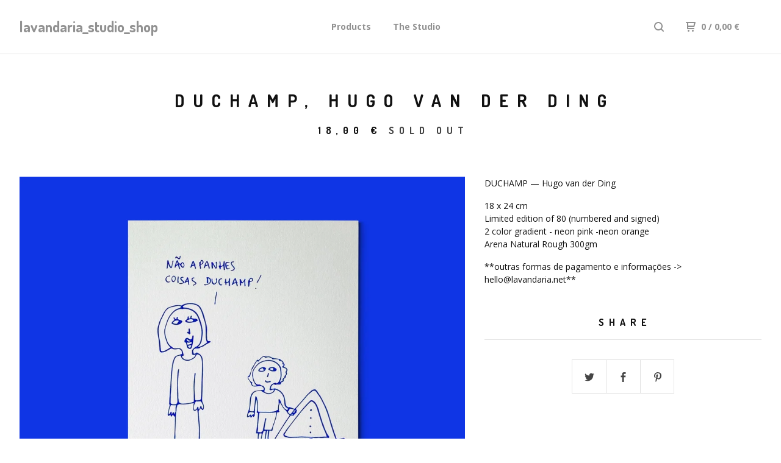

--- FILE ---
content_type: text/html; charset=utf-8
request_url: https://shop.lavandaria.net/product/duchamp-hugo-van-der-ding
body_size: 6562
content:
<!DOCTYPE html>
  <head>
    <title>lavandaria_studio_shop &mdash; DUCHAMP, hugo van der Ding</title>

    <meta charset="utf-8">
    <meta name="description" content="DUCHAMP — Hugo van der Ding 18 x 24 cm Limited edition of 80 (numbered and signed) 2 color gradient - neon pink -neon orange Arena Natural Rough 30...">
    <meta name="keywords" content="PRINTS, PUBLICATIONS, CASTIGO, LIVRARIA PLUTÃO, HUGO VAN DER DING, VOX POP">
    <meta name="viewport" content="width=device-width, initial-scale=1.0, maximum-scale=1.0, user-scalable=no" />

    
      <meta property="og:title" content="DUCHAMP, hugo van der Ding">
      <meta property="og:type" content="product">
      <meta property="og:url" content="https://shop.lavandaria.net/product/duchamp-hugo-van-der-ding">
      <meta property="og:image" content="https://assets.bigcartel.com/product_images/322827972/hvdd_duchamp.jpg">
      <meta property="og:site_name" content="lavandaria_studio_shop">
    

    <link href="/theme_stylesheets/237144285/1752616016/theme.css" media="screen" rel="stylesheet" type="text/css">

    <script src="//ajax.googleapis.com/ajax/libs/jquery/1.11.3/jquery.min.js" type="text/javascript"></script>
    <script src="https://assets.bigcartel.com/theme_assets/88/1.4.0/theme.js?v=1" type="text/javascript"></script>

    <!-- Served from Big Cartel Storefront -->
<!-- Big Cartel generated meta tags -->
<meta name="generator" content="Big Cartel" />
<meta name="author" content="lavandaria_studio_shop" />
<meta name="description" content="DUCHAMP — Hugo van der Ding 18 x 24 cm Limited edition of 80 (numbered and signed) 2 color gradient - neon pink -neon orange Arena Natural Rough..." />
<meta name="referrer" content="strict-origin-when-cross-origin" />
<meta name="product_id" content="84839574" />
<meta name="product_name" content="DUCHAMP, hugo van der Ding" />
<meta name="product_permalink" content="duchamp-hugo-van-der-ding" />
<meta name="theme_name" content="Neat" />
<meta name="theme_version" content="1.4.0" />
<meta property="og:type" content="product" />
<meta property="og:site_name" content="lavandaria_studio_shop" />
<meta property="og:title" content="DUCHAMP, hugo van der Ding" />
<meta property="og:url" content="https://shop.lavandaria.net/product/duchamp-hugo-van-der-ding" />
<meta property="og:description" content="DUCHAMP — Hugo van der Ding 18 x 24 cm Limited edition of 80 (numbered and signed) 2 color gradient - neon pink -neon orange Arena Natural Rough..." />
<meta property="og:image" content="https://assets.bigcartel.com/product_images/322827972/hvdd_duchamp.jpg?auto=format&amp;fit=max&amp;h=1200&amp;w=1200" />
<meta property="og:image:secure_url" content="https://assets.bigcartel.com/product_images/322827972/hvdd_duchamp.jpg?auto=format&amp;fit=max&amp;h=1200&amp;w=1200" />
<meta property="og:price:amount" content="18.00" />
<meta property="og:price:currency" content="EUR" />
<meta property="og:availability" content="oos" />
<meta name="twitter:card" content="summary_large_image" />
<meta name="twitter:title" content="DUCHAMP, hugo van der Ding" />
<meta name="twitter:description" content="DUCHAMP — Hugo van der Ding 18 x 24 cm Limited edition of 80 (numbered and signed) 2 color gradient - neon pink -neon orange Arena Natural Rough..." />
<meta name="twitter:image" content="https://assets.bigcartel.com/product_images/322827972/hvdd_duchamp.jpg?auto=format&amp;fit=max&amp;h=1200&amp;w=1200" />
<!-- end of generated meta tags -->

<!-- Big Cartel generated link tags -->
<link rel="preconnect" href="https://fonts.googleapis.com" />
<link rel="preconnect" href="https://fonts.gstatic.com" crossorigin="true" />
<link rel="stylesheet" href="//fonts.googleapis.com/css?family=Dosis:400,700|Open+Sans:300,400,500,700&amp;display=swap" type="text/css" title="Google Fonts" />
<link rel="canonical" href="https://shop.lavandaria.net/product/duchamp-hugo-van-der-ding" />
<link rel="alternate" href="https://shop.lavandaria.net/products.xml" type="application/rss+xml" title="Product Feed" />
<link rel="icon" href="/favicon.svg" type="image/svg+xml" />
<link rel="icon" href="/favicon.ico" type="image/x-icon" />
<link rel="apple-touch-icon" href="/apple-touch-icon.png" />
<!-- end of generated link tags -->

<!-- Big Cartel generated structured data -->
<script type="application/ld+json">
{"@context":"https://schema.org","@type":"BreadcrumbList","itemListElement":[{"@type":"ListItem","position":1,"name":"Home","item":"https://shop.lavandaria.net/"},{"@type":"ListItem","position":2,"name":"Products","item":"https://shop.lavandaria.net/products"},{"@type":"ListItem","position":3,"name":"HUGO VAN DER DING","item":"https://shop.lavandaria.net/category/hugo-van-der-ding"},{"@type":"ListItem","position":4,"name":"DUCHAMP, hugo van der Ding","item":"https://shop.lavandaria.net/product/duchamp-hugo-van-der-ding"}]}
</script>
<script type="application/ld+json">
{"@context":"https://schema.org/","@type":"Product","name":"DUCHAMP, hugo van der Ding","url":"https://shop.lavandaria.net/product/duchamp-hugo-van-der-ding","description":"DUCHAMP — Hugo van der Ding\n\n18 x 24 cm\nLimited edition of 80 (numbered and signed)\n2 color gradient - neon pink -neon orange\nArena Natural Rough 300gm\n\n**outras formas de pagamento  e  informações -\u0026amp;gt; hello@lavandaria.net**","sku":"84839574","image":["https://assets.bigcartel.com/product_images/322827972/hvdd_duchamp.jpg?auto=format\u0026fit=max\u0026h=1200\u0026w=1200"],"brand":{"@type":"Brand","name":"lavandaria_studio_shop"},"offers":[{"@type":"Offer","name":"DUCHAMP, hugo van der Ding","url":"https://shop.lavandaria.net/product/duchamp-hugo-van-der-ding","sku":"326214945","price":"18.0","priceCurrency":"EUR","priceValidUntil":"2027-01-19","availability":"https://schema.org/OutOfStock","itemCondition":"NewCondition","additionalProperty":[{"@type":"PropertyValue","propertyID":"item_group_id","value":"84839574"}],"shippingDetails":[{"@type":"OfferShippingDetails","shippingDestination":{"@type":"DefinedRegion","addressCountry":"PT"},"shippingRate":{"@type":"MonetaryAmount","value":"3.5","currency":"EUR"}},{"@type":"OfferShippingDetails","shippingDestination":{"@type":"DefinedRegion","addressCountry":"AT"},"shippingRate":{"@type":"MonetaryAmount","value":"4.0","currency":"EUR"}},{"@type":"OfferShippingDetails","shippingDestination":{"@type":"DefinedRegion","addressCountry":"AU"},"shippingRate":{"@type":"MonetaryAmount","value":"4.0","currency":"EUR"}},{"@type":"OfferShippingDetails","shippingDestination":{"@type":"DefinedRegion","addressCountry":"BE"},"shippingRate":{"@type":"MonetaryAmount","value":"4.0","currency":"EUR"}},{"@type":"OfferShippingDetails","shippingDestination":{"@type":"DefinedRegion","addressCountry":"BR"},"shippingRate":{"@type":"MonetaryAmount","value":"4.0","currency":"EUR"}},{"@type":"OfferShippingDetails","shippingDestination":{"@type":"DefinedRegion","addressCountry":"CA"},"shippingRate":{"@type":"MonetaryAmount","value":"4.0","currency":"EUR"}},{"@type":"OfferShippingDetails","shippingDestination":{"@type":"DefinedRegion","addressCountry":"CH"},"shippingRate":{"@type":"MonetaryAmount","value":"4.0","currency":"EUR"}},{"@type":"OfferShippingDetails","shippingDestination":{"@type":"DefinedRegion","addressCountry":"CZ"},"shippingRate":{"@type":"MonetaryAmount","value":"4.0","currency":"EUR"}},{"@type":"OfferShippingDetails","shippingDestination":{"@type":"DefinedRegion","addressCountry":"DE"},"shippingRate":{"@type":"MonetaryAmount","value":"4.0","currency":"EUR"}},{"@type":"OfferShippingDetails","shippingDestination":{"@type":"DefinedRegion","addressCountry":"DK"},"shippingRate":{"@type":"MonetaryAmount","value":"4.0","currency":"EUR"}},{"@type":"OfferShippingDetails","shippingDestination":{"@type":"DefinedRegion","addressCountry":"ES"},"shippingRate":{"@type":"MonetaryAmount","value":"4.0","currency":"EUR"}},{"@type":"OfferShippingDetails","shippingDestination":{"@type":"DefinedRegion","addressCountry":"FI"},"shippingRate":{"@type":"MonetaryAmount","value":"4.0","currency":"EUR"}},{"@type":"OfferShippingDetails","shippingDestination":{"@type":"DefinedRegion","addressCountry":"FR"},"shippingRate":{"@type":"MonetaryAmount","value":"4.0","currency":"EUR"}},{"@type":"OfferShippingDetails","shippingDestination":{"@type":"DefinedRegion","addressCountry":"GB"},"shippingRate":{"@type":"MonetaryAmount","value":"4.0","currency":"EUR"}},{"@type":"OfferShippingDetails","shippingDestination":{"@type":"DefinedRegion","addressCountry":"GR"},"shippingRate":{"@type":"MonetaryAmount","value":"4.0","currency":"EUR"}},{"@type":"OfferShippingDetails","shippingDestination":{"@type":"DefinedRegion","addressCountry":"HU"},"shippingRate":{"@type":"MonetaryAmount","value":"4.0","currency":"EUR"}},{"@type":"OfferShippingDetails","shippingDestination":{"@type":"DefinedRegion","addressCountry":"IE"},"shippingRate":{"@type":"MonetaryAmount","value":"4.0","currency":"EUR"}},{"@type":"OfferShippingDetails","shippingDestination":{"@type":"DefinedRegion","addressCountry":"IL"},"shippingRate":{"@type":"MonetaryAmount","value":"4.0","currency":"EUR"}},{"@type":"OfferShippingDetails","shippingDestination":{"@type":"DefinedRegion","addressCountry":"IN"},"shippingRate":{"@type":"MonetaryAmount","value":"4.0","currency":"EUR"}},{"@type":"OfferShippingDetails","shippingDestination":{"@type":"DefinedRegion","addressCountry":"IT"},"shippingRate":{"@type":"MonetaryAmount","value":"4.0","currency":"EUR"}},{"@type":"OfferShippingDetails","shippingDestination":{"@type":"DefinedRegion","addressCountry":"JP"},"shippingRate":{"@type":"MonetaryAmount","value":"4.0","currency":"EUR"}},{"@type":"OfferShippingDetails","shippingDestination":{"@type":"DefinedRegion","addressCountry":"KR"},"shippingRate":{"@type":"MonetaryAmount","value":"4.0","currency":"EUR"}},{"@type":"OfferShippingDetails","shippingDestination":{"@type":"DefinedRegion","addressCountry":"NL"},"shippingRate":{"@type":"MonetaryAmount","value":"4.0","currency":"EUR"}},{"@type":"OfferShippingDetails","shippingDestination":{"@type":"DefinedRegion","addressCountry":"NO"},"shippingRate":{"@type":"MonetaryAmount","value":"4.0","currency":"EUR"}},{"@type":"OfferShippingDetails","shippingDestination":{"@type":"DefinedRegion","addressCountry":"NZ"},"shippingRate":{"@type":"MonetaryAmount","value":"4.0","currency":"EUR"}},{"@type":"OfferShippingDetails","shippingDestination":{"@type":"DefinedRegion","addressCountry":"PL"},"shippingRate":{"@type":"MonetaryAmount","value":"4.0","currency":"EUR"}},{"@type":"OfferShippingDetails","shippingDestination":{"@type":"DefinedRegion","addressCountry":"RO"},"shippingRate":{"@type":"MonetaryAmount","value":"4.0","currency":"EUR"}},{"@type":"OfferShippingDetails","shippingDestination":{"@type":"DefinedRegion","addressCountry":"SE"},"shippingRate":{"@type":"MonetaryAmount","value":"4.0","currency":"EUR"}},{"@type":"OfferShippingDetails","shippingDestination":{"@type":"DefinedRegion","addressCountry":"SK"},"shippingRate":{"@type":"MonetaryAmount","value":"4.0","currency":"EUR"}},{"@type":"OfferShippingDetails","shippingDestination":{"@type":"DefinedRegion","addressCountry":"US"},"shippingRate":{"@type":"MonetaryAmount","value":"4.0","currency":"EUR"}}]}]}
</script>

<!-- end of generated structured data -->

<script>
  window.bigcartel = window.bigcartel || {};
  window.bigcartel = {
    ...window.bigcartel,
    ...{"account":{"id":4386448,"host":"shop.lavandaria.net","bc_host":"lavandariastudioshop.bigcartel.com","currency":"EUR","country":{"code":"PT","name":"Portugal"}},"theme":{"name":"Neat","version":"1.4.0","colors":{"button_background_color":"#000000","button_text_color":"#FFFFFF","primary_text_color":"#111111","button_hover_background_color":"#333333","background_color":"#ffffff","link_text_color":"#444444","link_hover_color":"#1b1b1b"}},"checkout":{"payments_enabled":true,"stripe_publishable_key":"pk_live_51J80KnKh3cROahBBLm7dB1Q5kKkrts4PUXHLSJs2k5ThGnqomZrkAP4fiqQ7k3LuUu7hJW4rFfGjsX9zylV0T81e00fmLxmiqt","paypal_merchant_id":"K98WTVW8RA93S"},"product":{"id":84839574,"name":"DUCHAMP, hugo van der Ding","permalink":"duchamp-hugo-van-der-ding","position":235,"url":"/product/duchamp-hugo-van-der-ding","status":"sold-out","created_at":"2021-12-04T11:55:34.000Z","has_password_protection":false,"images":[{"url":"https://assets.bigcartel.com/product_images/322827972/hvdd_duchamp.jpg?auto=format\u0026fit=max\u0026h=1000\u0026w=1000","width":1985,"height":1753}],"price":18.0,"default_price":18.0,"tax":0.0,"on_sale":false,"description":"DUCHAMP — Hugo van der Ding\r\n\r\n18 x 24 cm\r\nLimited edition of 80 (numbered and signed)\r\n2 color gradient - neon pink -neon orange\r\nArena Natural Rough 300gm\r\n\r\n**outras formas de pagamento  e  informações -\u003e hello@lavandaria.net**","has_option_groups":false,"options":[{"id":326214945,"name":"DUCHAMP, hugo van der Ding","price":18.0,"sold_out":false,"has_custom_price":false,"option_group_values":[],"isLowInventory":true,"isAlmostSoldOut":false}],"artists":[],"categories":[{"id":1416283812,"name":"HUGO VAN DER DING","permalink":"hugo-van-der-ding","url":"/category/hugo-van-der-ding"}],"option_groups":[],"shipping":[{"amount_alone":3.5,"amount_with_others":1.0,"country":{"id":33,"name":"Portugal","code":"PT"}},{"amount_alone":4.0,"amount_with_others":2.0}]},"page":{"type":"product"}}
  }
</script>
<script id="stripe-js" src="https://js.stripe.com/v3/" async></script>
<script async src="https://www.paypal.com/sdk/js?client-id=AbPSFDwkxJ_Pxau-Ek8nKIMWIanP8jhAdSXX5MbFoCq_VkpAHX7DZEbfTARicVRWOVUgeUt44lu7oHF-&merchant-id=K98WTVW8RA93S&currency=EUR&components=messages,buttons" data-partner-attribution-id="BigCartel_SP_PPCP" data-namespace="PayPalSDK"></script>
<style type="text/css">.bc-product-video-embed { width: 100%; max-width: 640px; margin: 0 auto 1rem; } .bc-product-video-embed iframe { aspect-ratio: 16 / 9; width: 100%; border: 0; }</style>
<script type="text/javascript">
  var _bcaq = _bcaq || [];
  _bcaq.push(['_setUrl','stats1.bigcartel.com']);_bcaq.push(['_trackVisit','4386448']);_bcaq.push(['_trackProduct','84839574','4386448']);
  (function() {
    var bca = document.createElement('script'); bca.type = 'text/javascript'; bca.async = true;
    bca.src = '/stats.min.js';
    var s = document.getElementsByTagName('script')[0]; s.parentNode.insertBefore(bca, s);
  })();
</script>
<script src="/assets/currency-formatter-e6d2ec3fd19a4c813ec8b993b852eccecac4da727de1c7e1ecbf0a335278e93a.js"></script>
  
<style></style>
</head>

  <body id="product" class="theme">
  <div class="wrap">
	    <header class="page">
      <div class="logo text">
        <a href="/" title="lavandaria_studio_shop">
          
          lavandaria_studio_shop
          
        </a>
      </div>
      <nav class="sections">
        <ul class="navigation">
          <li><a href="/products" title="Products">Products</a></li>
          
          <li><a title="View The Studio" href="/the-studio">The Studio</a></li>
          
        </ul>
      </nav>
      <nav class="utility">
        <ul>
          
            <li>
              <a href="#search">
                <svg xmlns="http://www.w3.org/2000/svg" width="16" height="16" viewBox="0 0 16 16"><path d="M15.707 14.293l-3.112-3.092-.006-.004c.882-1.197 1.411-2.597 1.411-4.197 0-3.859-3.141-7-7-7s-7 3.1-7 7 3.141 7 7 7c1.575 0 3.025-.529 4.196-1.41v.006l3.093 3.111c.199.193.411.293.711.293s.512-.098.707-.293c.391-.407.393-1.007-.007-1.414zm-8.707-2.293c-2.757 0-5-2.243-5-5s2.243-5 5-5 5 2.2 5 5-2.243 5-5 5z"/></svg>
              </a>
            </li>
          
          <li class="cart">
            <a href="/cart">
              <svg xmlns="http://www.w3.org/2000/svg" width="16" height="16" viewBox="0 0 16 16"><path d="M15.202 0h-14.188c-.561 0-1.014.4-1.014 1s.453 1 1 1h1v9c0 .6.5 1 1 1h10c.56 0 1-.447 1-1s-.44-1-1-1h-9v-2h9.175c.56 0 1.124-.435 1.259-.97l1.536-6.06c.136-.57-.17-.97-.77-.97zm-2.596 6h-8.606v-4h9.397l-.791 4z"/><circle cx="4.5" cy="14.5" r="1.5"/><circle cx="11.5" cy="14.5" r="1.5"/></svg>
              0 <span class="desktop">/ 0,00 <span class="currency_sign">&euro;</span></span>
            </a>
          </li>
          <li>
            <a href="#nav" class="nav_trigger mobile">
              <svg xmlns="http://www.w3.org/2000/svg" width="16" height="10" viewBox="0 0 16 10"><path d="M15.5 0h-15c-.276 0-.5.2-.5.5v1c0 .3.2.5.5.5h15c.276 0 .5-.2.5-.5v-1c0-.3-.2-.5-.5-.5zM15.5 4h-15c-.276 0-.5.2-.5.5v1c0 .3.2.5.5.5h15c.276 0 .5-.2.5-.5v-1c0-.3-.2-.5-.5-.5zM15.5 8h-15c-.276 0-.5.2-.5.5v1c0 .3.2.5.5.5h15c.276 0 .5-.224.5-.5v-1c0-.3-.2-.5-.5-.5z"/></svg>
            </a>
          </li>
        </ul>
      </nav>
    </header>

    <div class="mobile_nav">
  		<a href="#" class="close_nav">
  			<svg xmlns="http://www.w3.org/2000/svg" width="15" height="15" viewBox="0 0 10 10"><path d="M7.924 6.51l-2.474-2.475 2.475-2.475c.196-.195.196-.512 0-.707l-.708-.753c-.195-.195-.512-.195-.707 0l-2.474 2.521-2.475-2.475c-.195-.195-.512-.195-.707 0l-.707.754c-.196.195-.196.5 0 .707l2.475 2.475-2.475 2.428c-.196.195-.196.5 0 .707l.707.7c.195.2.5.2.7 0l2.475-2.475 2.481 2.482c.195.2.5.2.7 0l.707-.707c.204-.217.183-.517-.017-.707z"/></svg>
  		</a>
  		<ul>
  		  <li><a href="/products" title="Products">Products</a></li>
  		  
  		    <li><a title="View The Studio" href="/the-studio">The Studio</a></li>
  		  
  		  <li><a href="/contact" title="Contact">Contact</a></li>
  		</ul>
	  </div>
    
      <section class="content">
  <h1>DUCHAMP, hugo van der Ding</h1>

  
  <h4>18,00 <span class="currency_sign">&euro;</span> <em>Sold Out</em></h4>

  

  <section class="product_image image_gallery">
    <div class="default_image">
      
        <a href="https://assets.bigcartel.com/product_images/322827972/hvdd_duchamp.jpg?auto=format&fit=max&w=2000"><img src="https://assets.bigcartel.com/product_images/322827972/hvdd_duchamp.jpg?auto=format&fit=max&w=1000" alt="Image of DUCHAMP, hugo van der Ding" class="primary_image"></a>
      
    </div>
    
  </section>

  <section class="product_description">
    
      <p>DUCHAMP — Hugo van der Ding</p>
<p>18 x 24 cm
<br />Limited edition of 80 (numbered and signed)
<br />2 color gradient - neon pink -neon orange
<br />Arena Natural Rough 300gm</p>
<p>**outras formas de pagamento  e  informações -> <a href="/cdn-cgi/l/email-protection" class="__cf_email__" data-cfemail="8de5e8e1e1e2cde1ecfbece3e9ecffe4eca3e3e8f9">[email&#160;protected]</a>**</p>
    

    
    
    

    
      <h4>Share</h4>
      <ul class="social_links">
        <li><a target="_blank" href="http://twitter.com/share?url=https://shop.lavandaria.net/product/duchamp-hugo-van-der-ding&text=Check out lavandaria_studio_shop's"><svg xmlns="http://www.w3.org/2000/svg" width="16" height="16" viewBox="0 150.857 612 490.298" enable-background="new 0 150.857 612 490.298"><path d="M605.886 208.899c-22.068 9.841-45.777 16.493-70.667 19.486 25.397-15.318 44.908-39.572 54.106-68.477-23.776 14.186-50.104 24.48-78.14 30.037-22.442-24.058-54.426-39.088-89.817-39.088-67.956 0-123.055 55.41-123.055 123.765 0 9.7 1.083 19.144 3.182 28.207-102.265-5.171-192.933-54.438-253.625-129.322-10.587 18.287-16.659 39.547-16.659 62.228 0 42.944 21.726 80.833 54.744 103.024-20.172-.637-39.15-6.206-55.729-15.478-.012.52-.012 1.041-.012 1.561 0 59.97 42.418 109.988 98.709 121.366-10.331 2.833-21.193 4.345-32.417 4.345-7.932 0-15.637-.777-23.152-2.222 15.662 49.169 61.103 84.959 114.946 85.956-42.112 33.195-95.172 52.981-152.823 52.981-9.933 0-19.725-.588-29.352-1.726 54.456 35.116 119.138 55.612 188.619 55.612 226.33 0 350.101-188.601 350.101-352.164 0-5.367-.123-10.698-.361-16.016 24.039-17.458 44.903-39.264 61.402-64.075z"/></svg></a>
        <li><a target="_blank" href="https://www.facebook.com/sharer/sharer.php?u=https://shop.lavandaria.net/product/duchamp-hugo-van-der-ding"><svg xmlns="http://www.w3.org/2000/svg" width="9" height="16" viewBox="157.162 90 297.799 612" enable-background="new 157.162 90 297.799 612"><path d="M369.036 193.795h85.68v-103.795h-121.054c-97.553 19.707-98.776 108.936-98.776 108.936v105.753h-77.724v102.938h77.724v294.373h108.324v-294.617h102.081l9.67-102.938h-111.017v-75.521c-.123-33.171 25.092-35.129 25.092-35.129z"/></svg></a>
        <li><a target="_blank" href="http://pinterest.com/pin/create/button/?url=https://shop.lavandaria.net/product/duchamp-hugo-van-der-ding&media=https://assets.bigcartel.com/product_images/322827972/hvdd_duchamp.jpg&description=DUCHAMP — Hugo van der Ding

18 x 24 cm
Limited edition of 80 (numbered and signed)
2 color gradient - neon pink -neon orange
Arena Natural Rough 300gm

**outras formas de pagamento  e  informações -&gt; hello@lavandaria.net**"><svg xmlns="http://www.w3.org/2000/svg" width="12" height="16" viewBox="0 0 12 16"><path d="M4.933 10.582c-.406 2.203-.9 4.314-2.366 5.418-.452-3.329.665-5.829 1.183-8.484-.884-1.516.15-4.616 1.95-3.885 2.315.969-2 5.769.9 6.339 3.001.6 4.225-5.401 2.365-7.36-2.68-2.83-7.865-.11-7.165 3.986.154 1 1.1 1.3.4 2.658-1.72-.396-2.234-1.804-2.168-3.68.106-3.071 2.661-5.222 5.223-5.52 3.24-.376 6.3 1.2 6.7 4.396.473 3.568-1.462 7.433-4.927 7.2-.965-.15-1.328-.65-2.128-1.068z"/></svg></a>
      </ul>
    

  </section>
</section>


    

    <footer>
      <nav class="footernav">
        <ul>
          <li><a href="/" title="lavandaria_studio_shop">Home</a></li>
          
          <li><a href="/contact" title="Contact">Contact</a></li>
          
        </ul>
      </nav>
  	  
    	  <ul class="social_footer">
    	    
    	    
    	    
    	    
    	    	<li><a href="http://instagram.com/_lavandaria_" title="Follow us on Instagram"><svg xmlns="http://www.w3.org/2000/svg" width="36" height="36" viewBox="0 90 612 612" enable-background="new 0 90 612 612"><path d="M540.273 90h-468.546c-39.536 0-71.727 32.191-71.727 71.727v468.67c0 39.412 32.191 71.603 71.727 71.603h468.67c39.535 0 71.726-32.191 71.726-71.727v-468.546c-.123-39.414-32.436-71.727-71.85-71.727zm-234.273 190.332c63.893 0 115.668 51.775 115.668 115.668s-51.775 115.668-115.668 115.668-115.668-51.775-115.668-115.668 51.775-115.668 115.668-115.668zm236.232 327.787c0 13.097-10.771 23.868-23.868 23.868h-425.952c-13.097 0-23.868-10.771-23.868-23.868v-259.61h56.304c-3.917 15.178-6.12 31.212-6.12 47.491 0 103.551 83.966 187.272 187.272 187.272s187.272-83.721 187.272-187.272c0-16.524-2.204-32.313-6.12-47.491h55.08v259.61zm0-353.001c0 13.097-10.771 23.868-23.868 23.868h-69.769c-13.097 0-23.868-10.771-23.868-23.868v-69.768c0-13.097 10.771-23.868 23.868-23.868h69.769c13.097 0 23.868 10.771 23.868 23.868v69.768z"/></svg></a></li>
    	    
    	  </ul>
  	  
      <cite><span class="badge"><a href="https://www.bigcartel.com/?utm_source=bigcartel&utm_medium=storefront&utm_campaign=4386448&utm_term=lavandariastudioshop" data-bc-hook="attribution">Powered by Big Cartel</a></span></cite>
    </footer>

    
      <form action="/products" method="get" class="search">
        <input type="text" name="search" id="search" placeholder="Search products...">
		<a href="#" class="close_search">
			<svg xmlns="http://www.w3.org/2000/svg" width="15" height="15" viewBox="0 0 10 10"><path d="M7.924 6.51l-2.474-2.475 2.475-2.475c.196-.195.196-.512 0-.707l-.708-.753c-.195-.195-.512-.195-.707 0l-2.474 2.521-2.475-2.475c-.195-.195-.512-.195-.707 0l-.707.754c-.196.195-.196.5 0 .707l2.475 2.475-2.475 2.428c-.196.195-.196.5 0 .707l.707.7c.195.2.5.2.7 0l2.475-2.475 2.481 2.482c.195.2.5.2.7 0l.707-.707c.204-.217.183-.517-.017-.707z"/></svg>
		</a>
      </form>
    
  </div>
  <script data-cfasync="false" src="/cdn-cgi/scripts/5c5dd728/cloudflare-static/email-decode.min.js"></script><script>
    $(function() {
  		if ($('.slides-container').length) { 
  			$('.slideshow').superslides({
  				hashchange: false,
  				pagination:false,
  				play: 6000
  			});
  		}
    });
  </script>


<script defer src="https://static.cloudflareinsights.com/beacon.min.js/vcd15cbe7772f49c399c6a5babf22c1241717689176015" integrity="sha512-ZpsOmlRQV6y907TI0dKBHq9Md29nnaEIPlkf84rnaERnq6zvWvPUqr2ft8M1aS28oN72PdrCzSjY4U6VaAw1EQ==" data-cf-beacon='{"rayId":"9c04b67c6ddeefe9","version":"2025.9.1","serverTiming":{"name":{"cfExtPri":true,"cfEdge":true,"cfOrigin":true,"cfL4":true,"cfSpeedBrain":true,"cfCacheStatus":true}},"token":"44d6648085c9451aa740849b0372227e","b":1}' crossorigin="anonymous"></script>
</body>
</html>